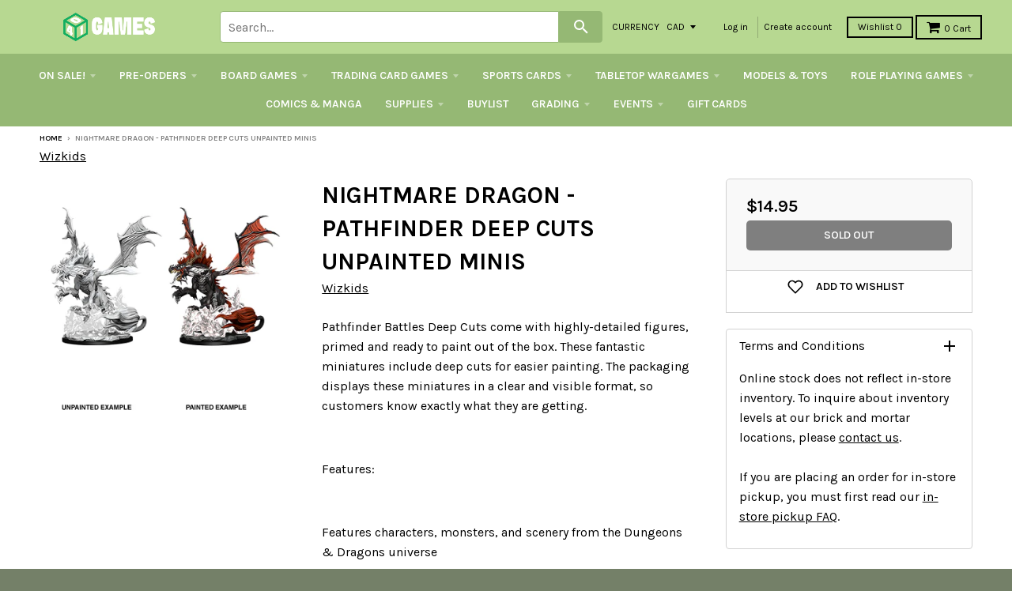

--- FILE ---
content_type: text/css
request_url: https://store.401games.ca/cdn/shop/t/210/assets/flits_custom.css?v=116086070080140797371739034806
body_size: -234
content:
.flits-account-container .flits-pagination-div .flits-pagination li.active{background:#fff!important}.flits-account-container .flits-pagination-div .flits-pagination li.active a{color:#000!important;border:none!important}.pagination li a:hover,.pagination li a:focus{color:#fff!important}.flits-pagination.pagination li a{border:none!important}.flits-account-container .flits-pagination-div .flits-pagination li.active,.flits-account-container .flits-pagination-div .flits-pagination li.active a{background:#95b874!important}.flits-account-container .flits-pagination-div .flits-pagination li a:hover{background:#fff!important;color:#000!important}.flits-account-container .flits-tracking-number-div{width:100%;white-space:nowrap;overflow:hidden!important;text-overflow:ellipsis}.flits-order-price-breakdown{margin-top:10px}.flits-account-container .flits-tracking-number-div{font-size:14px}.flits-account-container .flits-order-card .flits-line-items{height:164px}@media (max-width: 1025px){.flits-account-container .flits-tracking-number-div{font-size:12px}}@media (max-width: 460px){.flits-account-container .flits-tracking-number-div{font-size:9px}}.flits-account-container .flits-order-tracking.flits-link{display:-webkit-box;display:-ms-flexbox;display:flex;align-items:center;justify-content:center}.flits-order-div .flits-order-item .flits-product-image-thumbnail .flits-red,.flits-order-div .flits-order-item .flits-product-image-thumbnail .flits-product-not-exist{display:none!important}
/*# sourceMappingURL=/cdn/shop/t/210/assets/flits_custom.css.map?v=116086070080140797371739034806 */


--- FILE ---
content_type: text/plain; charset=utf-8
request_url: https://d-ipv6.mmapiws.com/ant_squire
body_size: 146
content:
401games.ca;019bdc06-75e5-7f69-8014-0d395ac9be38:7d21f88d2a7007c42a9aa4d95c5c07ba4f8c61aa